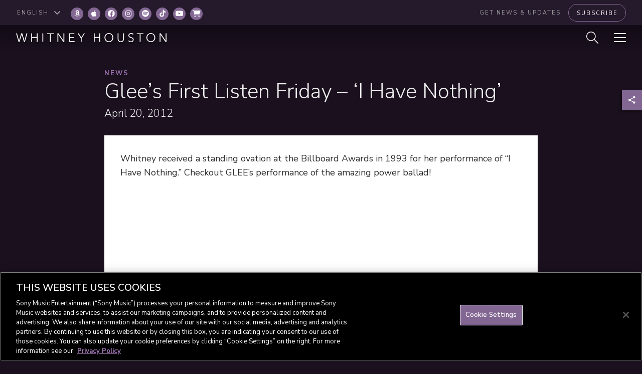

--- FILE ---
content_type: application/javascript; charset=UTF-8
request_url: https://www.whitneyhouston.com/wp-content/themes/whitney-v2/assets/js/single-news.js
body_size: -271
content:
jQuery.extend(verge);
jQuery(document).ready(function ($) {    

});

--- FILE ---
content_type: application/javascript; charset=UTF-8
request_url: https://www.whitneyhouston.com/wp-content/themes/whitney-v2/assets/js/single-news.js
body_size: -271
content:
jQuery.extend(verge);
jQuery(document).ready(function ($) {    

});